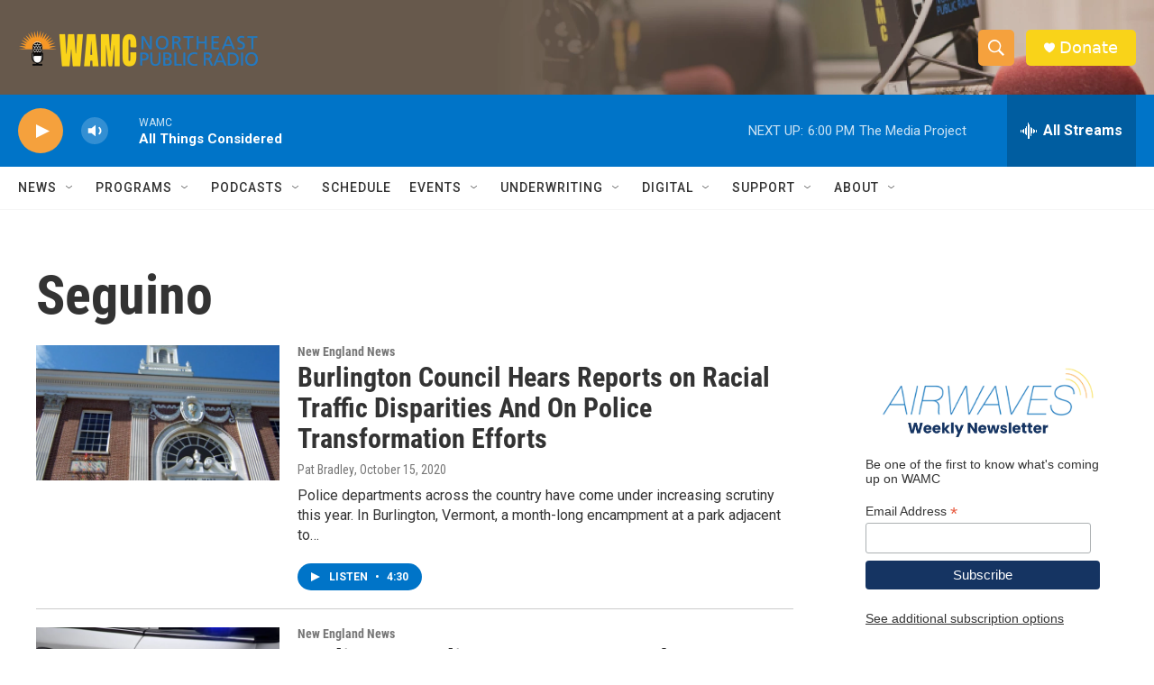

--- FILE ---
content_type: text/html; charset=utf-8
request_url: https://www.google.com/recaptcha/api2/aframe
body_size: 265
content:
<!DOCTYPE HTML><html><head><meta http-equiv="content-type" content="text/html; charset=UTF-8"></head><body><script nonce="olUwSaTDPi08nISwLWNbiA">/** Anti-fraud and anti-abuse applications only. See google.com/recaptcha */ try{var clients={'sodar':'https://pagead2.googlesyndication.com/pagead/sodar?'};window.addEventListener("message",function(a){try{if(a.source===window.parent){var b=JSON.parse(a.data);var c=clients[b['id']];if(c){var d=document.createElement('img');d.src=c+b['params']+'&rc='+(localStorage.getItem("rc::a")?sessionStorage.getItem("rc::b"):"");window.document.body.appendChild(d);sessionStorage.setItem("rc::e",parseInt(sessionStorage.getItem("rc::e")||0)+1);localStorage.setItem("rc::h",'1768773612247');}}}catch(b){}});window.parent.postMessage("_grecaptcha_ready", "*");}catch(b){}</script></body></html>